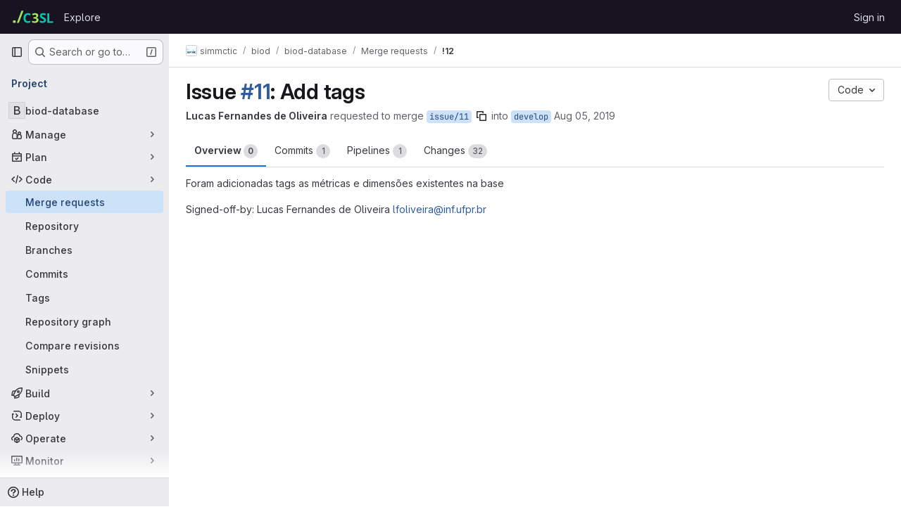

--- FILE ---
content_type: text/html; charset=utf-8
request_url: https://gitlab.c3sl.ufpr.br/simmctic/biod/biod-database/-/merge_requests/12
body_size: 17385
content:




<!DOCTYPE html>
<html class="gl-system ui-neutral with-top-bar with-header " lang="en">
<head prefix="og: http://ogp.me/ns#">
<meta charset="utf-8">
<meta content="IE=edge" http-equiv="X-UA-Compatible">
<meta content="width=device-width, initial-scale=1" name="viewport">
<title>Issue #11: Add tags (!12) · Merge requests · simmctic / biod / biod-database · GitLab</title>
<script>
//<![CDATA[
window.gon={};gon.api_version="v4";gon.default_avatar_url="https://gitlab.c3sl.ufpr.br/assets/no_avatar-849f9c04a3a0d0cea2424ae97b27447dc64a7dbfae83c036c45b403392f0e8ba.png";gon.max_file_size=50;gon.asset_host=null;gon.webpack_public_path="/assets/webpack/";gon.relative_url_root="";gon.user_color_mode="gl-system";gon.user_color_scheme="white";gon.markdown_surround_selection=null;gon.markdown_automatic_lists=null;gon.markdown_maintain_indentation=null;gon.math_rendering_limits_enabled=true;gon.recaptcha_api_server_url="https://www.recaptcha.net/recaptcha/api.js";gon.recaptcha_sitekey="6Leq8-0bAAAAAFmiz8BYP-x7Mrailtrmf7jP9KYu";gon.gitlab_url="https://gitlab.c3sl.ufpr.br";gon.promo_url="https://about.gitlab.com";gon.forum_url="https://forum.gitlab.com";gon.docs_url="https://docs.gitlab.com";gon.revision="635bee939f2";gon.feature_category="code_review_workflow";gon.gitlab_logo="/assets/gitlab_logo-2957169c8ef64c58616a1ac3f4fc626e8a35ce4eb3ed31bb0d873712f2a041a0.png";gon.secure=true;gon.sprite_icons="/assets/icons-62cd41f10569bb5050df02409792752f47c042aa91f8d59f11b48b79e724f90d.svg";gon.sprite_file_icons="/assets/file_icons/file_icons-88a95467170997d6a4052c781684c8250847147987090747773c1ee27c513c5f.svg";gon.emoji_sprites_css_path="/assets/emoji_sprites-bd26211944b9d072037ec97cb138f1a52cd03ef185cd38b8d1fcc963245199a1.css";gon.emoji_backend_version=4;gon.gridstack_css_path="/assets/lazy_bundles/gridstack-f42069e5c7b1542688660592b48f2cbd86e26b77030efd195d124dbd8fe64434.css";gon.test_env=false;gon.disable_animations=false;gon.suggested_label_colors={"#cc338b":"Magenta-pink","#dc143c":"Crimson","#c21e56":"Rose red","#cd5b45":"Dark coral","#ed9121":"Carrot orange","#eee600":"Titanium yellow","#009966":"Green-cyan","#8fbc8f":"Dark sea green","#6699cc":"Blue-gray","#e6e6fa":"Lavender","#9400d3":"Dark violet","#330066":"Deep violet","#36454f":"Charcoal grey","#808080":"Gray"};gon.first_day_of_week=0;gon.time_display_relative=true;gon.time_display_format=0;gon.ee=false;gon.jh=false;gon.dot_com=false;gon.uf_error_prefix="UF";gon.pat_prefix="glpat-";gon.keyboard_shortcuts_enabled=true;gon.diagramsnet_url="https://embed.diagrams.net";gon.features={"uiForOrganizations":false,"organizationSwitching":false,"findAndReplace":false,"removeMonitorMetrics":true,"workItemViewForIssues":true,"mergeRequestDashboard":true,"newProjectCreationForm":false,"workItemsClientSideBoards":false,"glqlWorkItems":false,"glqlAggregation":false,"glqlTypescript":false,"whatsNewFeaturedCarousel":true,"extensibleReferenceFilters":false,"paneledView":false,"disallowImmediateDeletion":false,"projectStudioEnabled":false,"glqlLoadOnClick":false,"showMergeRequestStatusDraft":false,"mrPipelinesGraphql":false,"notificationsTodosButtons":false,"mrReviewBatchSubmit":true};
//]]>
</script>

<script>
//<![CDATA[
const root = document.documentElement;
if (window.matchMedia('(prefers-color-scheme: dark)').matches) {
  root.classList.add('gl-dark');
}

window.matchMedia('(prefers-color-scheme: dark)').addEventListener('change', (e) => {
  if (e.matches) {
    root.classList.add('gl-dark');
  } else {
    root.classList.remove('gl-dark');
  }
});

//]]>
</script>
<script>
//<![CDATA[
var gl = window.gl || {};
gl.startup_calls = {"/simmctic/biod/biod-database/-/merge_requests/12/diffs_metadata.json?diff_head=true\u0026view=inline\u0026w=1":{},"/simmctic/biod/biod-database/-/merge_requests/12/discussions.json?notes_filter=0\u0026per_page=20\u0026persist_filter=false":{},"/simmctic/biod/biod-database/-/merge_requests/12/widget.json":{},"/simmctic/biod/biod-database/-/merge_requests/12/cached_widget.json":{},"/simmctic/biod/biod-database/-/merge_requests/12.json?serializer=sidebar_extras":{}};
gl.startup_graphql_calls = null;

if (gl.startup_calls && window.fetch) {
  Object.keys(gl.startup_calls).forEach(apiCall => {
   gl.startup_calls[apiCall] = {
      fetchCall: fetch(apiCall, {
        // Emulate XHR for Rails AJAX request checks
        headers: {
          'X-Requested-With': 'XMLHttpRequest'
        },
        // fetch won’t send cookies in older browsers, unless you set the credentials init option.
        // We set to `same-origin` which is default value in modern browsers.
        // See https://github.com/whatwg/fetch/pull/585 for more information.
        credentials: 'same-origin'
      })
    };
  });
}
if (gl.startup_graphql_calls && window.fetch) {
  const headers = {"X-CSRF-Token":"gEcLqDg62Q5Irqt7IDDT9oTqcFguCNbg9ZQKYd0mo5IydE4MdE9-AtDe23atA-6zFS3mb57wXvGingpCShVyCA","x-gitlab-feature-category":"code_review_workflow"};
  const url = `https://gitlab.c3sl.ufpr.br/api/graphql`

  const opts = {
    method: "POST",
    headers: {
      "Content-Type": "application/json",
      ...headers,
    }
  };

  gl.startup_graphql_calls = gl.startup_graphql_calls.map(call => ({
    ...call,
    fetchCall: fetch(url, {
      ...opts,
      credentials: 'same-origin',
      body: JSON.stringify(call)
    })
  }))
}


//]]>
</script>



<meta content="light dark" name="color-scheme">
<link rel="stylesheet" href="/assets/application-f1c7f7d40d267ee3d4c95390cbf83e875a7abd1154852f7da49e18fd502e786b.css" media="(prefers-color-scheme: light)" />
<link rel="stylesheet" href="/assets/application_dark-0074dc595c1b12bc33700481357a1440676cf9f3bc5f6058746e635581d27f94.css" media="(prefers-color-scheme: dark)" />
<link rel="stylesheet" href="/assets/page_bundles/merge_request-e4612cf71e03aa0c1af7325f5cc75cfa493accc1abf9b71f9b4b619027c534e4.css" /><link rel="stylesheet" href="/assets/page_bundles/issuable-726ad68bd4e78f5473e7473afd637865e7e307662b87715acbaa486f59da6d2b.css" /><link rel="stylesheet" href="/assets/page_bundles/notes_shared-e9c90e23c973dff1f421a3e73a36e9dcfe6a577b45b06811a3efb6c2b8ac65eb.css" /><link rel="stylesheet" href="/assets/page_bundles/design_management-efdb3b31c0d23a0b593d91135fa3b618485e0a6f33a76140b5ad39f90bcb4cb9.css" /><link rel="stylesheet" href="/assets/page_bundles/merge_requests-c8ece18def0145e1504e73891c5bc59afa83e5156354c69e126f7d0bdf9a4e81.css" /><link rel="stylesheet" href="/assets/page_bundles/pipelines-a7ad75dd33df289fb1277dcb788c57dbf07771879c1039116ee4fd593a298c9c.css" /><link rel="stylesheet" href="/assets/page_bundles/reports-ebb9bc4f85adbfe495545e1d8d71f10697ec4f25121e86c11c4985d1e6625c2c.css" /><link rel="stylesheet" href="/assets/page_bundles/ci_status-0bc456015b7da18fa7630870de8fefa972a626c1afdd26531cb70975715e4f58.css" /><link rel="stylesheet" href="/assets/page_bundles/labels-517013fe01d962df340351f272b81403c1960a4064bd47e889964bcef5fea743.css" /><link rel="stylesheet" href="/assets/page_bundles/commit_description-9e7efe20f0cef17d0606edabfad0418e9eb224aaeaa2dae32c817060fa60abcc.css" /><link rel="stylesheet" href="/assets/page_bundles/work_items-dd1282f317752aae038ad9ba41ea791b97bc5935f9e8a307cb57754a5b80a5e1.css" />
<link rel="stylesheet" href="/assets/application_utilities-e3b0c44298fc1c149afbf4c8996fb92427ae41e4649b934ca495991b7852b855.css" media="(prefers-color-scheme: light)" />
<link rel="stylesheet" href="/assets/application_utilities_dark-e3b0c44298fc1c149afbf4c8996fb92427ae41e4649b934ca495991b7852b855.css" media="(prefers-color-scheme: dark)" />
<link rel="stylesheet" href="/assets/tailwind-2f42665f4c04e04bc10493c86cf8d338a9a359169391d8ace37a621e2bb7c555.css" />


<link rel="stylesheet" href="/assets/fonts-deb7ad1d55ca77c0172d8538d53442af63604ff490c74acc2859db295c125bdb.css" />
<link rel="stylesheet" href="/assets/highlight/themes/white-f9894e9bc9414456158c25fb1a2f853ace8855b6a40b2b43001d20fb651b5512.css" media="(prefers-color-scheme: light)" />
<link rel="stylesheet" href="/assets/highlight/themes/dark-67ac54fe266c37b22ddc8f582d52a80540d5747ea91a851778a772440fab2aac.css" media="(prefers-color-scheme: dark)" />

<script src="/assets/webpack/runtime.637d0ed0.bundle.js" defer="defer"></script>
<script src="/assets/webpack/main.0b978911.chunk.js" defer="defer"></script>
<script src="/assets/webpack/tracker.4ac2efa2.chunk.js" defer="defer"></script>
<script>
//<![CDATA[
window.snowplowOptions = {"namespace":"gl","hostname":"gitlab.c3sl.ufpr.br:443","postPath":"/-/collect_events","forceSecureTracker":true,"appId":"gitlab_sm"}

gl = window.gl || {};
gl.snowplowStandardContext = {"schema":"iglu:com.gitlab/gitlab_standard/jsonschema/1-1-7","data":{"environment":"self-managed","source":"gitlab-rails","correlation_id":"01KF7TFVBPCQ4HGRTD5NFCEAT8","plan":"free","extra":{},"user_id":null,"global_user_id":null,"user_type":null,"is_gitlab_team_member":null,"namespace_id":2123,"ultimate_parent_namespace_id":1674,"project_id":4472,"feature_enabled_by_namespace_ids":null,"realm":"self-managed","instance_id":"34bdd3d8-e02c-40a3-bed3-ac90ecbdf4d7","unique_instance_id":"c407e897-e3ca-5464-8e55-152f88f07584","host_name":"gitlab.c3sl.ufpr.br","instance_version":"18.4.2","context_generated_at":"2026-01-18T05:50:48.092Z"}}
gl.snowplowPseudonymizedPageUrl = "https://gitlab.c3sl.ufpr.br/namespace2123/project4472/-/merge_requests/12";
gl.maskedDefaultReferrerUrl = null;
gl.ga4MeasurementId = 'G-ENFH3X7M5Y';
gl.duoEvents = [];
gl.onlySendDuoEvents = true;


//]]>
</script>
<link rel="preload" href="/assets/application_utilities-e3b0c44298fc1c149afbf4c8996fb92427ae41e4649b934ca495991b7852b855.css" as="style" type="text/css">
<link rel="preload" href="/assets/application-f1c7f7d40d267ee3d4c95390cbf83e875a7abd1154852f7da49e18fd502e786b.css" as="style" type="text/css">
<link rel="preload" href="/assets/highlight/themes/white-f9894e9bc9414456158c25fb1a2f853ace8855b6a40b2b43001d20fb651b5512.css" as="style" type="text/css">




<script src="/assets/webpack/commons-pages.groups.new-pages.import.gitlab_projects.new-pages.import.manifest.new-pages.projects.n-44c6c18e.053adf2e.chunk.js" defer="defer"></script>
<script src="/assets/webpack/commons-pages.search.show-super_sidebar.a7538ab3.chunk.js" defer="defer"></script>
<script src="/assets/webpack/super_sidebar.8b1eaa12.chunk.js" defer="defer"></script>
<script src="/assets/webpack/prosemirror.1da0b164.chunk.js" defer="defer"></script>
<script src="/assets/webpack/commons-pages.projects-pages.projects.activity-pages.projects.alert_management.details-pages.project-2e472f70.00598839.chunk.js" defer="defer"></script>
<script src="/assets/webpack/24af373d.bea96f16.chunk.js" defer="defer"></script>
<script src="/assets/webpack/commons-pages.admin.abuse_reports.show-pages.admin.topics.edit-pages.admin.topics.new-pages.dashboar-e466dc9a.e7e3e1dd.chunk.js" defer="defer"></script>
<script src="/assets/webpack/commons-pages.admin.abuse_reports.show-pages.admin.topics.edit-pages.admin.topics.new-pages.dashboar-d6924254.4afc6e78.chunk.js" defer="defer"></script>
<script src="/assets/webpack/commons-pages.admin.abuse_reports.show-pages.admin.topics.edit-pages.admin.topics.new-pages.groups.m-f56e94e8.39687f43.chunk.js" defer="defer"></script>
<script src="/assets/webpack/commons-pages.admin.abuse_reports.show-pages.admin.topics.edit-pages.admin.topics.new-pages.groups.m-6f70c232.796777d7.chunk.js" defer="defer"></script>
<script src="/assets/webpack/commons-pages.admin.abuse_reports.show-pages.admin.topics.edit-pages.admin.topics.new-pages.groups.m-747a34a6.c75bfcf4.chunk.js" defer="defer"></script>
<script src="/assets/webpack/48a28f23.45ba7b85.chunk.js" defer="defer"></script>
<script src="/assets/webpack/b2f61309.ed298abd.chunk.js" defer="defer"></script>
<script src="/assets/webpack/commons-pages.dashboard.issues-pages.groups.merge_requests-pages.groups.work_items-pages.groups.work-3cd3a012.c8fb3bbe.chunk.js" defer="defer"></script>
<script src="/assets/webpack/865967cf.8265948c.chunk.js" defer="defer"></script>
<script src="/assets/webpack/commons-pages.groups.merge_requests-pages.groups.work_items-pages.groups.work_items.show-pages.proje-4db77ff2.ab1b8a0e.chunk.js" defer="defer"></script>
<script src="/assets/webpack/d3db2059.63d684c1.chunk.js" defer="defer"></script>
<script src="/assets/webpack/5e356c81.b30028f8.chunk.js" defer="defer"></script>
<script src="/assets/webpack/commons-pages.groups.work_items-pages.groups.work_items.show-pages.projects.incidents.show-pages.pro-84bcca1f.e80b88a1.chunk.js" defer="defer"></script>
<script src="/assets/webpack/commons-pages.dashboard.issues-pages.groups.merge_requests-pages.projects.incidents.show-pages.proje-92f4bcfc.ca73adce.chunk.js" defer="defer"></script>
<script src="/assets/webpack/commons-pages.groups.merge_requests-pages.projects.incidents.show-pages.projects.issues.edit-pages.p-20332a3e.b244fa91.chunk.js" defer="defer"></script>
<script src="/assets/webpack/pages.projects.merge_requests.show.406e8c39.chunk.js" defer="defer"></script>

<meta content="object" property="og:type">
<meta content="GitLab" property="og:site_name">
<meta content="Issue #11: Add tags (!12) · Merge requests · simmctic / biod / biod-database · GitLab" property="og:title">
<meta content="Foram adicionadas tags as métricas e dimensões existentes na base Signed-off-by: Lucas Fernandes de Oliveira lfoliveira@inf.ufpr.br" property="og:description">
<meta content="https://gitlab.c3sl.ufpr.br/assets/twitter_card-570ddb06edf56a2312253c5872489847a0f385112ddbcd71ccfa1570febab5d2.jpg" property="og:image">
<meta content="64" property="og:image:width">
<meta content="64" property="og:image:height">
<meta content="https://gitlab.c3sl.ufpr.br/simmctic/biod/biod-database/-/merge_requests/12" property="og:url">
<meta content="summary" property="twitter:card">
<meta content="Issue #11: Add tags (!12) · Merge requests · simmctic / biod / biod-database · GitLab" property="twitter:title">
<meta content="Foram adicionadas tags as métricas e dimensões existentes na base Signed-off-by: Lucas Fernandes de Oliveira lfoliveira@inf.ufpr.br" property="twitter:description">
<meta content="https://gitlab.c3sl.ufpr.br/assets/twitter_card-570ddb06edf56a2312253c5872489847a0f385112ddbcd71ccfa1570febab5d2.jpg" property="twitter:image">
<meta property="twitter:label1" content="Author"><meta property="twitter:data1" content="Lucas Fernandes de Oliveira"><meta property="twitter:label2" content="Assignee"><meta property="twitter:data2" content="Lucas Fernandes de Oliveira">
<meta name="csrf-param" content="authenticity_token" />
<meta name="csrf-token" content="FcSjEvwsddinyik48SRMWoQWpQLXT7g6ibQRSngQecqn9-a2sFnS1D-6WTV8F3EfFdEzNWe3MCvevhFp7yOoUA" />
<meta name="csp-nonce" />
<meta name="action-cable-url" content="/-/cable" />
<link href="/-/manifest.json" rel="manifest">
<link rel="icon" type="image/png" href="/assets/favicon-72a2cad5025aa931d6ea56c3201d1f18e68a8cd39788c7c80d5b2b82aa5143ef.png" id="favicon" data-original-href="/assets/favicon-72a2cad5025aa931d6ea56c3201d1f18e68a8cd39788c7c80d5b2b82aa5143ef.png" />
<link rel="apple-touch-icon" type="image/x-icon" href="/assets/apple-touch-icon-b049d4bc0dd9626f31db825d61880737befc7835982586d015bded10b4435460.png" />
<link href="/search/opensearch.xml" rel="search" title="Search GitLab" type="application/opensearchdescription+xml">


<!-- Matomo -->
<script>
//<![CDATA[
var _paq = window._paq = window._paq || [];
_paq.push(['trackPageView']);
_paq.push(['enableLinkTracking']);
;
(function() {
  var u="//piwik.c3sl.ufpr.br/";
  _paq.push(['setTrackerUrl', u+'matomo.php']);
  _paq.push(['setSiteId', "8"]);
  var d=document, g=d.createElement('script'), s=d.getElementsByTagName('script')[0];
  g.type='text/javascript'; g.async=true; g.src=u+'matomo.js'; s.parentNode.insertBefore(g,s);
})();


//]]>
</script><noscript><p><img src="//piwik.c3sl.ufpr.br/matomo.php?idsite=8" style="border:0;" alt="" /></p></noscript>
<!-- End Matomo Code -->


<meta content="Foram adicionadas tags as métricas e dimensões existentes na base Signed-off-by: Lucas Fernandes de Oliveira lfoliveira@inf.ufpr.br" name="description">
<meta content="#ececef" name="theme-color">
</head>

<body class="tab-width-8 gl-browser-chrome gl-platform-mac body-fixed-scrollbar" data-group="biod" data-group-full-path="simmctic/biod" data-namespace-id="2123" data-page="projects:merge_requests:show" data-page-type-id="12" data-project="biod-database" data-project-full-path="simmctic/biod/biod-database" data-project-id="4472" data-project-studio-available="false" data-project-studio-enabled="false">
<div id="js-tooltips-container"></div>
<div id="js-drawer-container"></div>
<script>
//<![CDATA[
gl = window.gl || {};
gl.GfmAutoComplete = gl.GfmAutoComplete || {};
gl.GfmAutoComplete.dataSources = {"members":"/simmctic/biod/biod-database/-/autocomplete_sources/members?type=MergeRequest\u0026type_id=12","issues":"/simmctic/biod/biod-database/-/autocomplete_sources/issues","mergeRequests":"/simmctic/biod/biod-database/-/autocomplete_sources/merge_requests","labels":"/simmctic/biod/biod-database/-/autocomplete_sources/labels?type=MergeRequest\u0026type_id=12","milestones":"/simmctic/biod/biod-database/-/autocomplete_sources/milestones","commands":"/simmctic/biod/biod-database/-/autocomplete_sources/commands?type=MergeRequest\u0026type_id=12","snippets":"/simmctic/biod/biod-database/-/autocomplete_sources/snippets","contacts":"/simmctic/biod/biod-database/-/autocomplete_sources/contacts?type=MergeRequest\u0026type_id=12","wikis":"/simmctic/biod/biod-database/-/autocomplete_sources/wikis"};


//]]>
</script>
<script>
//<![CDATA[
gl = window.gl || {};
gl.client = {"isChrome":true,"isMac":true};


//]]>
</script>


<header class="header-logged-out" data-testid="navbar">
<a class="gl-sr-only gl-accessibility" href="#content-body">Skip to content</a>
<div class="container-fluid">
<nav aria-label="Explore GitLab" class="header-logged-out-nav gl-flex gl-gap-3 gl-justify-between">
<div class="gl-flex gl-items-center gl-gap-1">
<span class="gl-sr-only">GitLab</span>
<a title="Homepage" id="logo" class="header-logged-out-logo has-tooltip" aria-label="Homepage" data-track-label="main_navigation" data-track-action="click_gitlab_logo_link" data-track-property="navigation_top" href="/"><img class="brand-header-logo lazy" alt="" data-src="/uploads/-/system/appearance/header_logo/1/logo_sem_fundo.svg" src="[data-uri]" />
</a></div>
<ul class="gl-list-none gl-p-0 gl-m-0 gl-flex gl-gap-3 gl-items-center gl-grow">
<li class="header-logged-out-nav-item">
<a class="" href="/explore">Explore</a>
</li>
</ul>
<ul class="gl-list-none gl-p-0 gl-m-0 gl-flex gl-gap-3 gl-items-center gl-justify-end">
<li class="header-logged-out-nav-item">
<a href="/users/sign_in?redirect_to_referer=yes">Sign in</a>
</li>
</ul>
</nav>
</div>
</header>

<div class="layout-page page-gutter  page-with-super-sidebar">
<aside class="js-super-sidebar super-sidebar super-sidebar-loading" data-command-palette="{&quot;project_files_url&quot;:&quot;/simmctic/biod/biod-database/-/files/develop?format=json&quot;,&quot;project_blob_url&quot;:&quot;/simmctic/biod/biod-database/-/blob/develop&quot;}" data-force-desktop-expanded-sidebar="" data-is-saas="false" data-root-path="/" data-sidebar="{&quot;is_logged_in&quot;:false,&quot;compare_plans_url&quot;:&quot;https://about.gitlab.com/pricing&quot;,&quot;context_switcher_links&quot;:[{&quot;title&quot;:&quot;Explore&quot;,&quot;link&quot;:&quot;/explore&quot;,&quot;icon&quot;:&quot;compass&quot;}],&quot;current_menu_items&quot;:[{&quot;id&quot;:&quot;project_overview&quot;,&quot;title&quot;:&quot;biod-database&quot;,&quot;entity_id&quot;:4472,&quot;link&quot;:&quot;/simmctic/biod/biod-database&quot;,&quot;link_classes&quot;:&quot;shortcuts-project&quot;,&quot;is_active&quot;:false},{&quot;id&quot;:&quot;manage_menu&quot;,&quot;title&quot;:&quot;Manage&quot;,&quot;icon&quot;:&quot;users&quot;,&quot;avatar_shape&quot;:&quot;rect&quot;,&quot;link&quot;:&quot;/simmctic/biod/biod-database/activity&quot;,&quot;is_active&quot;:false,&quot;items&quot;:[{&quot;id&quot;:&quot;activity&quot;,&quot;title&quot;:&quot;Activity&quot;,&quot;link&quot;:&quot;/simmctic/biod/biod-database/activity&quot;,&quot;link_classes&quot;:&quot;shortcuts-project-activity&quot;,&quot;is_active&quot;:false},{&quot;id&quot;:&quot;members&quot;,&quot;title&quot;:&quot;Members&quot;,&quot;link&quot;:&quot;/simmctic/biod/biod-database/-/project_members&quot;,&quot;is_active&quot;:false},{&quot;id&quot;:&quot;labels&quot;,&quot;title&quot;:&quot;Labels&quot;,&quot;link&quot;:&quot;/simmctic/biod/biod-database/-/labels&quot;,&quot;is_active&quot;:false}],&quot;separated&quot;:false},{&quot;id&quot;:&quot;plan_menu&quot;,&quot;title&quot;:&quot;Plan&quot;,&quot;icon&quot;:&quot;planning&quot;,&quot;avatar_shape&quot;:&quot;rect&quot;,&quot;link&quot;:&quot;/simmctic/biod/biod-database/-/issues&quot;,&quot;is_active&quot;:false,&quot;items&quot;:[{&quot;id&quot;:&quot;project_issue_list&quot;,&quot;title&quot;:&quot;Issues&quot;,&quot;link&quot;:&quot;/simmctic/biod/biod-database/-/issues&quot;,&quot;link_classes&quot;:&quot;shortcuts-issues has-sub-items&quot;,&quot;pill_count_field&quot;:&quot;openIssuesCount&quot;,&quot;pill_count_dynamic&quot;:false,&quot;is_active&quot;:false},{&quot;id&quot;:&quot;boards&quot;,&quot;title&quot;:&quot;Issue boards&quot;,&quot;link&quot;:&quot;/simmctic/biod/biod-database/-/boards&quot;,&quot;link_classes&quot;:&quot;shortcuts-issue-boards&quot;,&quot;is_active&quot;:false},{&quot;id&quot;:&quot;milestones&quot;,&quot;title&quot;:&quot;Milestones&quot;,&quot;link&quot;:&quot;/simmctic/biod/biod-database/-/milestones&quot;,&quot;is_active&quot;:false},{&quot;id&quot;:&quot;project_wiki&quot;,&quot;title&quot;:&quot;Wiki&quot;,&quot;link&quot;:&quot;/simmctic/biod/biod-database/-/wikis/home&quot;,&quot;link_classes&quot;:&quot;shortcuts-wiki&quot;,&quot;is_active&quot;:false}],&quot;separated&quot;:false},{&quot;id&quot;:&quot;code_menu&quot;,&quot;title&quot;:&quot;Code&quot;,&quot;icon&quot;:&quot;code&quot;,&quot;avatar_shape&quot;:&quot;rect&quot;,&quot;link&quot;:&quot;/simmctic/biod/biod-database/-/merge_requests&quot;,&quot;is_active&quot;:true,&quot;items&quot;:[{&quot;id&quot;:&quot;project_merge_request_list&quot;,&quot;title&quot;:&quot;Merge requests&quot;,&quot;link&quot;:&quot;/simmctic/biod/biod-database/-/merge_requests&quot;,&quot;link_classes&quot;:&quot;shortcuts-merge_requests&quot;,&quot;pill_count_field&quot;:&quot;openMergeRequestsCount&quot;,&quot;pill_count_dynamic&quot;:false,&quot;is_active&quot;:true},{&quot;id&quot;:&quot;files&quot;,&quot;title&quot;:&quot;Repository&quot;,&quot;link&quot;:&quot;/simmctic/biod/biod-database/-/tree/develop&quot;,&quot;link_classes&quot;:&quot;shortcuts-tree&quot;,&quot;is_active&quot;:false},{&quot;id&quot;:&quot;branches&quot;,&quot;title&quot;:&quot;Branches&quot;,&quot;link&quot;:&quot;/simmctic/biod/biod-database/-/branches&quot;,&quot;is_active&quot;:false},{&quot;id&quot;:&quot;commits&quot;,&quot;title&quot;:&quot;Commits&quot;,&quot;link&quot;:&quot;/simmctic/biod/biod-database/-/commits/develop?ref_type=heads&quot;,&quot;link_classes&quot;:&quot;shortcuts-commits&quot;,&quot;is_active&quot;:false},{&quot;id&quot;:&quot;tags&quot;,&quot;title&quot;:&quot;Tags&quot;,&quot;link&quot;:&quot;/simmctic/biod/biod-database/-/tags&quot;,&quot;is_active&quot;:false},{&quot;id&quot;:&quot;graphs&quot;,&quot;title&quot;:&quot;Repository graph&quot;,&quot;link&quot;:&quot;/simmctic/biod/biod-database/-/network/develop?ref_type=heads&quot;,&quot;link_classes&quot;:&quot;shortcuts-network&quot;,&quot;is_active&quot;:false},{&quot;id&quot;:&quot;compare&quot;,&quot;title&quot;:&quot;Compare revisions&quot;,&quot;link&quot;:&quot;/simmctic/biod/biod-database/-/compare?from=develop\u0026to=develop&quot;,&quot;is_active&quot;:false},{&quot;id&quot;:&quot;project_snippets&quot;,&quot;title&quot;:&quot;Snippets&quot;,&quot;link&quot;:&quot;/simmctic/biod/biod-database/-/snippets&quot;,&quot;link_classes&quot;:&quot;shortcuts-snippets&quot;,&quot;is_active&quot;:false}],&quot;separated&quot;:false},{&quot;id&quot;:&quot;build_menu&quot;,&quot;title&quot;:&quot;Build&quot;,&quot;icon&quot;:&quot;rocket&quot;,&quot;avatar_shape&quot;:&quot;rect&quot;,&quot;link&quot;:&quot;/simmctic/biod/biod-database/-/pipelines&quot;,&quot;is_active&quot;:false,&quot;items&quot;:[{&quot;id&quot;:&quot;pipelines&quot;,&quot;title&quot;:&quot;Pipelines&quot;,&quot;link&quot;:&quot;/simmctic/biod/biod-database/-/pipelines&quot;,&quot;link_classes&quot;:&quot;shortcuts-pipelines&quot;,&quot;is_active&quot;:false},{&quot;id&quot;:&quot;jobs&quot;,&quot;title&quot;:&quot;Jobs&quot;,&quot;link&quot;:&quot;/simmctic/biod/biod-database/-/jobs&quot;,&quot;link_classes&quot;:&quot;shortcuts-builds&quot;,&quot;is_active&quot;:false},{&quot;id&quot;:&quot;pipeline_schedules&quot;,&quot;title&quot;:&quot;Pipeline schedules&quot;,&quot;link&quot;:&quot;/simmctic/biod/biod-database/-/pipeline_schedules&quot;,&quot;link_classes&quot;:&quot;shortcuts-builds&quot;,&quot;is_active&quot;:false},{&quot;id&quot;:&quot;artifacts&quot;,&quot;title&quot;:&quot;Artifacts&quot;,&quot;link&quot;:&quot;/simmctic/biod/biod-database/-/artifacts&quot;,&quot;link_classes&quot;:&quot;shortcuts-builds&quot;,&quot;is_active&quot;:false}],&quot;separated&quot;:false},{&quot;id&quot;:&quot;deploy_menu&quot;,&quot;title&quot;:&quot;Deploy&quot;,&quot;icon&quot;:&quot;deployments&quot;,&quot;avatar_shape&quot;:&quot;rect&quot;,&quot;link&quot;:&quot;/simmctic/biod/biod-database/-/releases&quot;,&quot;is_active&quot;:false,&quot;items&quot;:[{&quot;id&quot;:&quot;releases&quot;,&quot;title&quot;:&quot;Releases&quot;,&quot;link&quot;:&quot;/simmctic/biod/biod-database/-/releases&quot;,&quot;link_classes&quot;:&quot;shortcuts-deployments-releases&quot;,&quot;is_active&quot;:false},{&quot;id&quot;:&quot;model_registry&quot;,&quot;title&quot;:&quot;Model registry&quot;,&quot;link&quot;:&quot;/simmctic/biod/biod-database/-/ml/models&quot;,&quot;is_active&quot;:false}],&quot;separated&quot;:false},{&quot;id&quot;:&quot;operations_menu&quot;,&quot;title&quot;:&quot;Operate&quot;,&quot;icon&quot;:&quot;cloud-pod&quot;,&quot;avatar_shape&quot;:&quot;rect&quot;,&quot;link&quot;:&quot;/simmctic/biod/biod-database/-/environments&quot;,&quot;is_active&quot;:false,&quot;items&quot;:[{&quot;id&quot;:&quot;environments&quot;,&quot;title&quot;:&quot;Environments&quot;,&quot;link&quot;:&quot;/simmctic/biod/biod-database/-/environments&quot;,&quot;link_classes&quot;:&quot;shortcuts-environments&quot;,&quot;is_active&quot;:false}],&quot;separated&quot;:false},{&quot;id&quot;:&quot;monitor_menu&quot;,&quot;title&quot;:&quot;Monitor&quot;,&quot;icon&quot;:&quot;monitor&quot;,&quot;avatar_shape&quot;:&quot;rect&quot;,&quot;link&quot;:&quot;/simmctic/biod/biod-database/-/incidents&quot;,&quot;is_active&quot;:false,&quot;items&quot;:[{&quot;id&quot;:&quot;incidents&quot;,&quot;title&quot;:&quot;Incidents&quot;,&quot;link&quot;:&quot;/simmctic/biod/biod-database/-/incidents&quot;,&quot;is_active&quot;:false}],&quot;separated&quot;:false},{&quot;id&quot;:&quot;analyze_menu&quot;,&quot;title&quot;:&quot;Analyze&quot;,&quot;icon&quot;:&quot;chart&quot;,&quot;avatar_shape&quot;:&quot;rect&quot;,&quot;link&quot;:&quot;/simmctic/biod/biod-database/-/value_stream_analytics&quot;,&quot;is_active&quot;:false,&quot;items&quot;:[{&quot;id&quot;:&quot;cycle_analytics&quot;,&quot;title&quot;:&quot;Value stream analytics&quot;,&quot;link&quot;:&quot;/simmctic/biod/biod-database/-/value_stream_analytics&quot;,&quot;link_classes&quot;:&quot;shortcuts-project-cycle-analytics&quot;,&quot;is_active&quot;:false},{&quot;id&quot;:&quot;contributors&quot;,&quot;title&quot;:&quot;Contributor analytics&quot;,&quot;link&quot;:&quot;/simmctic/biod/biod-database/-/graphs/develop?ref_type=heads&quot;,&quot;is_active&quot;:false},{&quot;id&quot;:&quot;ci_cd_analytics&quot;,&quot;title&quot;:&quot;CI/CD analytics&quot;,&quot;link&quot;:&quot;/simmctic/biod/biod-database/-/pipelines/charts&quot;,&quot;is_active&quot;:false},{&quot;id&quot;:&quot;repository_analytics&quot;,&quot;title&quot;:&quot;Repository analytics&quot;,&quot;link&quot;:&quot;/simmctic/biod/biod-database/-/graphs/develop/charts&quot;,&quot;link_classes&quot;:&quot;shortcuts-repository-charts&quot;,&quot;is_active&quot;:false},{&quot;id&quot;:&quot;model_experiments&quot;,&quot;title&quot;:&quot;Model experiments&quot;,&quot;link&quot;:&quot;/simmctic/biod/biod-database/-/ml/experiments&quot;,&quot;is_active&quot;:false}],&quot;separated&quot;:false}],&quot;current_context_header&quot;:&quot;Project&quot;,&quot;support_path&quot;:&quot;https://about.gitlab.com/get-help/&quot;,&quot;docs_path&quot;:&quot;/help/docs&quot;,&quot;display_whats_new&quot;:false,&quot;show_version_check&quot;:null,&quot;search&quot;:{&quot;search_path&quot;:&quot;/search&quot;,&quot;issues_path&quot;:&quot;/dashboard/issues&quot;,&quot;mr_path&quot;:&quot;/dashboard/merge_requests&quot;,&quot;autocomplete_path&quot;:&quot;/search/autocomplete&quot;,&quot;settings_path&quot;:&quot;/search/settings&quot;,&quot;search_context&quot;:{&quot;group&quot;:{&quot;id&quot;:2123,&quot;name&quot;:&quot;biod&quot;,&quot;full_name&quot;:&quot;simmctic / biod&quot;},&quot;group_metadata&quot;:{&quot;issues_path&quot;:&quot;/groups/simmctic/biod/-/issues&quot;,&quot;mr_path&quot;:&quot;/groups/simmctic/biod/-/merge_requests&quot;},&quot;project&quot;:{&quot;id&quot;:4472,&quot;name&quot;:&quot;biod-database&quot;},&quot;project_metadata&quot;:{&quot;mr_path&quot;:&quot;/simmctic/biod/biod-database/-/merge_requests&quot;,&quot;issues_path&quot;:&quot;/simmctic/biod/biod-database/-/issues&quot;},&quot;code_search&quot;:false,&quot;scope&quot;:&quot;merge_requests&quot;,&quot;for_snippets&quot;:null}},&quot;panel_type&quot;:&quot;project&quot;,&quot;shortcut_links&quot;:[{&quot;title&quot;:&quot;Snippets&quot;,&quot;href&quot;:&quot;/explore/snippets&quot;,&quot;css_class&quot;:&quot;dashboard-shortcuts-snippets&quot;},{&quot;title&quot;:&quot;Groups&quot;,&quot;href&quot;:&quot;/explore/groups&quot;,&quot;css_class&quot;:&quot;dashboard-shortcuts-groups&quot;},{&quot;title&quot;:&quot;Projects&quot;,&quot;href&quot;:&quot;/explore/projects/starred&quot;,&quot;css_class&quot;:&quot;dashboard-shortcuts-projects&quot;}],&quot;terms&quot;:null}"></aside>


<div class="content-wrapper">
<div class="broadcast-wrapper">



</div>
<div class="alert-wrapper alert-wrapper-top-space gl-flex gl-flex-col gl-gap-3 container-fluid container-limited">


























</div>

<div class="top-bar-fixed container-fluid" data-testid="top-bar">
<div class="top-bar-container gl-flex gl-items-center gl-gap-2">
<div class="gl-grow gl-basis-0 gl-flex gl-items-center gl-justify-start gl-gap-3">
<button class="gl-button btn btn-icon btn-md btn-default btn-default-tertiary js-super-sidebar-toggle-expand super-sidebar-toggle -gl-ml-3" aria-controls="super-sidebar" aria-expanded="false" aria-label="Primary navigation sidebar" type="button"><svg class="s16 gl-icon gl-button-icon " data-testid="sidebar-icon"><use href="/assets/icons-62cd41f10569bb5050df02409792752f47c042aa91f8d59f11b48b79e724f90d.svg#sidebar"></use></svg>

</button>
<script type="application/ld+json">
{"@context":"https://schema.org","@type":"BreadcrumbList","itemListElement":[{"@type":"ListItem","position":1,"name":"simmctic","item":"https://gitlab.c3sl.ufpr.br/simmctic"},{"@type":"ListItem","position":2,"name":"biod","item":"https://gitlab.c3sl.ufpr.br/simmctic/biod"},{"@type":"ListItem","position":3,"name":"biod-database","item":"https://gitlab.c3sl.ufpr.br/simmctic/biod/biod-database"},{"@type":"ListItem","position":4,"name":"Merge requests","item":"https://gitlab.c3sl.ufpr.br/simmctic/biod/biod-database/-/merge_requests"},{"@type":"ListItem","position":5,"name":"!12","item":"https://gitlab.c3sl.ufpr.br/simmctic/biod/biod-database/-/merge_requests/12"}]}


</script>
<div data-testid="breadcrumb-links" id="js-vue-page-breadcrumbs-wrapper">
<div data-breadcrumbs-json="[{&quot;text&quot;:&quot;simmctic&quot;,&quot;href&quot;:&quot;/simmctic&quot;,&quot;avatarPath&quot;:&quot;/uploads/-/system/group/avatar/1674/logo.png&quot;},{&quot;text&quot;:&quot;biod&quot;,&quot;href&quot;:&quot;/simmctic/biod&quot;,&quot;avatarPath&quot;:null},{&quot;text&quot;:&quot;biod-database&quot;,&quot;href&quot;:&quot;/simmctic/biod/biod-database&quot;,&quot;avatarPath&quot;:null},{&quot;text&quot;:&quot;Merge requests&quot;,&quot;href&quot;:&quot;/simmctic/biod/biod-database/-/merge_requests&quot;,&quot;avatarPath&quot;:null},{&quot;text&quot;:&quot;!12&quot;,&quot;href&quot;:&quot;/simmctic/biod/biod-database/-/merge_requests/12&quot;,&quot;avatarPath&quot;:null}]" id="js-vue-page-breadcrumbs"></div>
<div id="js-injected-page-breadcrumbs"></div>
<div id="js-page-breadcrumbs-extra"></div>
</div>


</div>
</div>
</div>

<div class="container-fluid container-limited project-highlight-puc">
<main class="content" id="content-body" itemscope itemtype="http://schema.org/SoftwareSourceCode">
<div class="flash-container flash-container-page sticky" data-testid="flash-container">
<div id="js-global-alerts"></div>
</div>






<div class="merge-request" data-lock-version="0" data-mr-action="show" data-project-path="simmctic/biod/biod-database" data-url="/simmctic/biod/biod-database/-/merge_requests/12.json">
<div class="detail-page-header gl-flex gl-pt-5 gl-gap-3 gl-flex-wrap gl-mb-3 @sm/panel:gl-flex-nowrap @sm/panel:gl-mb-0 is-merge-request">
<h1 class="title gl-heading-1 gl-self-center gl-mb-0 gl-flex-1 gl-wrap-anywhere" data-testid="title-content">
Issue <a href="/simmctic/biod/biod-database/-/issues/11" data-reference-type="issue" data-original="#11" data-link="false" data-link-reference="false" data-issue="6158" data-project="4472" data-iid="11" data-namespace-path="simmctic/biod/biod-database" data-project-path="simmctic/biod/biod-database" data-issue-type="issue" data-container="body" data-placement="top" title="Adicionar tags as metricas e dimensões" class="gfm gfm-issue">#11</a>: Add tags
</h1>
<div class="gl-flex gl-flex-row gl-gap-3 gl-w-full js-issuable-actions @sm/panel:gl-w-auto">
<div class="dropdown gl-dropdown gl-flex-1">
<div data-is-fork="false" data-reviewing-docs-path="/help/user/project/merge_requests/merge_request_troubleshooting.md#check-out-merge-requests-locally-through-the-head-ref" data-source-branch="issue/11" data-source-project-default-url="https://gitlab.c3sl.ufpr.br/simmctic/biod/biod-database.git" data-source-project-full-path="simmctic/biod/biod-database" data-source-project-path="biod-database" id="js-check-out-modal"></div>
<button class="gl-button btn btn-md btn-default gl-flex gl-self-start gl-w-full @sm/panel:gl-w-auto !gl-pr-3" data-toggle="dropdown" data-testid="mr-code-dropdown" type="button"><span class="gl-button-text gl-inline-flex gl-justify-between gl-w-full">
Code
<svg class="s16 gl-icon gl-ml-2 !gl-mr-0" data-testid="chevron-down-icon"><use href="/assets/icons-62cd41f10569bb5050df02409792752f47c042aa91f8d59f11b48b79e724f90d.svg#chevron-down"></use></svg>

</span>

</button><div class="dropdown-menu dropdown-menu-right">
<div class="gl-dropdown-inner">
<div class="gl-dropdown-contents">
<ul>
<li class="gl-dropdown-section-header">
<header class="dropdown-header">
Review changes
</header>
</li>
<li class="gl-dropdown-item">
<button class="dropdown-item js-check-out-modal-trigger" type="button">
<div class="gl-dropdown-item-text-wrapper">
Check out branch
</div>
</button>
</li>

<li class="gl-dropdown-divider">
<hr class="dropdown-divider">
</li>
<li class="gl-dropdown-section-header">
<header class="dropdown-header">
Download
</header>
</li>
<li class="gl-dropdown-item">
<a class="dropdown-item" download="" data-testid="download-email-patches-menu-item" href="/simmctic/biod/biod-database/-/merge_requests/12.patch"><div class="gl-dropdown-item-text-wrapper">
Patches
</div>
</a></li>
<li class="gl-dropdown-item">
<a class="dropdown-item" download="" data-testid="download-plain-diff-menu-item" href="/simmctic/biod/biod-database/-/merge_requests/12.diff"><div class="gl-dropdown-item-text-wrapper">
Plain diff
</div>
</a></li>
</ul>
</div>
</div>
</div>
</div>

<button class="gl-button btn btn-md btn-default btn-icon gl-h-fit gutter-toggle js-sidebar-toggle @lg/panel:!gl-hidden" type="button"><svg class="s16 gl-icon gl-button-icon " data-testid="chevron-double-lg-left-icon"><use href="/assets/icons-62cd41f10569bb5050df02409792752f47c042aa91f8d59f11b48b79e724f90d.svg#chevron-double-lg-left"></use></svg>
<span class="gl-button-text">
<span class="gl-sr-only">Expand sidebar</span>

</span>

</button></div>
</div>

<div data-new-comment-template-paths="[{&quot;text&quot;:&quot;Your comment templates&quot;,&quot;href&quot;:&quot;/-/profile/comment_templates&quot;}]" id="js-review-drawer"></div>
<div data-data="{&quot;iid&quot;:12,&quot;canResolveDiscussion&quot;:&quot;&quot;,&quot;defaultBranchName&quot;:&quot;develop&quot;,&quot;projectPath&quot;:&quot;simmctic/biod/biod-database&quot;,&quot;sourceProjectPath&quot;:&quot;simmctic/biod/biod-database&quot;,&quot;title&quot;:&quot;Issue \u003ca href=\&quot;/simmctic/biod/biod-database/-/issues/11\&quot; data-reference-type=\&quot;issue\&quot; data-original=\&quot;#11\&quot; data-link=\&quot;false\&quot; data-link-reference=\&quot;false\&quot; data-issue=\&quot;6158\&quot; data-project=\&quot;4472\&quot; data-iid=\&quot;11\&quot; data-namespace-path=\&quot;simmctic/biod/biod-database\&quot; data-project-path=\&quot;simmctic/biod/biod-database\&quot; data-issue-type=\&quot;issue\&quot; data-container=\&quot;body\&quot; data-placement=\&quot;top\&quot; title=\&quot;Adicionar tags as metricas e dimensões\&quot; class=\&quot;gfm gfm-issue\&quot;\u003e#11\u003c/a\u003e: Add tags&quot;,&quot;isFluidLayout&quot;:&quot;&quot;,&quot;blocksMerge&quot;:&quot;false&quot;,&quot;imported&quot;:&quot;false&quot;,&quot;isDraft&quot;:&quot;false&quot;,&quot;tabs&quot;:[[&quot;show&quot;,&quot;Overview&quot;,&quot;/simmctic/biod/biod-database/-/merge_requests/12&quot;,0],[&quot;commits&quot;,&quot;Commits&quot;,&quot;/simmctic/biod/biod-database/-/merge_requests/12/commits&quot;,1],[&quot;pipelines&quot;,&quot;Pipelines&quot;,&quot;/simmctic/biod/biod-database/-/merge_requests/12/pipelines&quot;,1],[&quot;diffs&quot;,&quot;Changes&quot;,&quot;/simmctic/biod/biod-database/-/merge_requests/12/diffs&quot;,&quot;32&quot;]]}" id="js-merge-sticky-header"></div>
<div class="merge-request-details issuable-details" data-id="4472">
<div class="merge-request-sticky-header-wrapper">
<div class="merge-request-sticky-header gl-border-b">
<div class="detail-page-description gl-pt-2 gl-pb-4 gl-flex gl-items-baseline gl-flex-wrap gl-text-subtle gl-relative is-merge-request">
<div class="js-mr-header" data-hidden="false" data-iid="12" data-imported="false" data-is-draft="false" data-project-path="simmctic/biod/biod-database" data-state="merged"></div>
<a class="gl-my-0 gl-ml-1 gl-mr-2 gl-hidden gl-overflow-hidden gl-text-ellipsis gl-whitespace-nowrap gl-font-bold gl-text-default merge-request-sticky-title" aria-hidden="true" href="#top">Issue #11: Add tags
</a><div class="merge-request-author-container"><a class="author-link gl-text-link gl-font-bold gl-mr-2 js-user-link" data-user-id="1542" data-username="lfoliveira" data-name="Lucas Fernandes de Oliveira" data-testid="author-link" href="/lfoliveira"><span class="author">Lucas Fernandes de Oliveira</span></a>requested to merge </div><a title="issue/11" class="ref-container gl-inline-block gl-truncate gl-max-w-26 gl-ml-2 gl-shrink-0" href="/simmctic/biod/biod-database/-/tree/issue/11">issue/11</a> <button class="gl-button btn btn-icon btn-sm btn-default btn-default-tertiary !gl-hidden md:!gl-inline-block gl-mx-1 js-source-branch-copy" title="Copy branch name &lt;kbd class=&#39;flat ml-1&#39; aria-hidden=true&gt;b&lt;/kbd&gt;" aria-keyshortcuts="b" aria-label="Copy branch name" aria-live="polite" data-toggle="tooltip" data-placement="bottom" data-container="body" data-html="true" data-clipboard-text="issue/11" type="button"><svg class="s16 gl-icon gl-button-icon " data-testid="copy-to-clipboard-icon"><use href="/assets/icons-62cd41f10569bb5050df02409792752f47c042aa91f8d59f11b48b79e724f90d.svg#copy-to-clipboard"></use></svg>

</button> into <a title="develop" class="ref-container gl-inline-block gl-truncate gl-max-w-26 gl-shrink-0 gl-mx-2" href="/simmctic/biod/biod-database/-/tree/develop">develop</a>   <time class="js-timeago gl-inline-block" title="Aug 5, 2019 5:18pm" datetime="2019-08-05T17:18:53Z" tabindex="0" aria-label="Aug 5, 2019 5:18pm" data-toggle="tooltip" data-placement="top" data-container="body">Aug 05, 2019</time>
</div>

<div class="merge-request-tabs-container gl-flex gl-justify-between gl-relative is-merge-request js-tabs-affix">
<ul class="merge-request-tabs nav-tabs nav nav-links gl-flex gl-flex-nowrap gl-m-0 gl-p-0 gl-border-0 gl-h-9">
<li class="notes-tab active" data-testid="notes-tab">
<a data-action="show" data-target="#notes" data-toggle="tabvue" href="/simmctic/biod/biod-database/-/merge_requests/12">Overview
<span class="gl-badge badge badge-pill badge-neutral js-discussions-count"><span class="gl-badge-content">0</span></span>
</a>
</li>
<li class="commits-tab" data-testid="commits-tab">
<a data-action="commits" data-target="#commits" data-toggle="tabvue" href="/simmctic/biod/biod-database/-/merge_requests/12/commits">Commits
<span class="gl-badge badge badge-pill badge-neutral js-commits-count"><span class="gl-badge-content">1</span></span>
</a>
</li>
<li class="pipelines-tab">
<a data-action="pipelines" data-target="#pipelines" data-toggle="tabvue" href="/simmctic/biod/biod-database/-/merge_requests/12/pipelines">Pipelines
<span class="gl-badge badge badge-pill badge-neutral js-pipelines-mr-count"><span class="gl-badge-content">1</span></span>
</a>
</li>

<li class="diffs-tab js-diffs-tab" data-testid="diffs-tab" id="diffs-tab">
<a data-action="diffs" data-target="#diffs" data-toggle="tabvue" href="/simmctic/biod/biod-database/-/merge_requests/12/diffs">Changes
<span class="gl-badge badge badge-pill badge-neutral js-changes-tab-count" data-gid="gid://gitlab/MergeRequest/6064"><span class="gl-badge-content">32</span></span>
</a>
</li>
</ul>
<div class="merge-request-tabs-actions gl-flex gl-flex-wrap gl-items-center gl-gap-3">
<div data-blocks-merge="false" data-can-resolve-discussion="" id="js-vue-discussion-counter"></div>
<div id="js-submit-review-button"></div>
</div>
</div>
</div>
</div>
<div class="tab-content" id="diff-notes-app">
<div id="js-diff-file-finder">
<div id="js-code-navigation"></div>
</div>
<div class="tab-pane notes voting_notes" id="notes" style="display: block">
<div class="merge-request-overview">
<section>
<div class="issuable-discussion js-vue-notes-event">
<div class="detail-page-description gl-pb-0">
<div>
<div class="description !gl-mt-4 " data-testid="description-content">
<div class="md">
<p data-sourcepos="1:1-1:67" dir="auto">Foram adicionadas tags as métricas e dimensões existentes na base</p>&#x000A;<p data-sourcepos="3:1-3:67" dir="auto">Signed-off-by: Lucas Fernandes de Oliveira <a data-sourcepos="3:45-3:68" href="mailto:lfoliveira@inf.ufpr.br">lfoliveira@inf.ufpr.br</a></p>
</div>
<textarea class="hidden js-task-list-field" data-value="Foram adicionadas tags as métricas e dimensões existentes na base

Signed-off-by: Lucas Fernandes de Oliveira &lt;lfoliveira@inf.ufpr.br&gt;"></textarea>
</div>

</div>

</div>
<div class="emoji-block emoji-list-container js-noteable-awards">
<div class="gl-flex gl-flex-wrap gl-justify-between gl-pt-3">
<div data-can-award-emoji="false" data-path="/api/v4/projects/4472/merge_requests/12/award_emoji" data-show-default-award-emojis="true" id="js-vue-awards-block"></div>

</div>

</div>

<div class="js-verification-alert" data-identity-verification-required="false"></div>
<script>
//<![CDATA[
window.gl = window.gl || {};
window.gl.mrWidgetData = {"id":6064,"iid":12,"source_project_full_path":"simmctic/biod/biod-database","target_project_full_path":"simmctic/biod/biod-database","can_create_pipeline_in_target_project":false,"email_patches_path":"/simmctic/biod/biod-database/-/merge_requests/12.patch","plain_diff_path":"/simmctic/biod/biod-database/-/merge_requests/12.diff","merge_request_basic_path":"/simmctic/biod/biod-database/-/merge_requests/12.json?serializer=basic","merge_request_widget_path":"/simmctic/biod/biod-database/-/merge_requests/12/widget.json","merge_request_cached_widget_path":"/simmctic/biod/biod-database/-/merge_requests/12/cached_widget.json","commit_change_content_path":"/simmctic/biod/biod-database/-/merge_requests/12/commit_change_content","conflicts_docs_path":"/help/user/project/merge_requests/conflicts.md","reviewing_and_managing_merge_requests_docs_path":"/help/user/project/merge_requests/merge_request_troubleshooting.md#check-out-merge-requests-locally-through-the-head-ref","merge_request_pipelines_docs_path":"/help/ci/pipelines/merge_request_pipelines.md","ci_environments_status_path":"/simmctic/biod/biod-database/-/merge_requests/12/ci_environments_status","user_callouts_path":"/-/users/callouts","suggest_pipeline_feature_id":"suggest_pipeline","migrate_jenkins_feature_id":"migrate_from_jenkins_banner","is_dismissed_suggest_pipeline":true,"is_dismissed_jenkins_migration":true,"human_access":null,"new_project_pipeline_path":"/simmctic/biod/biod-database/-/pipelines/new","source_project_default_url":"https://gitlab.c3sl.ufpr.br/simmctic/biod/biod-database.git","issues_links":{"assign_to_closing":"/simmctic/biod/biod-database/-/merge_requests/12/assign_related_issues","assign_to_closing_count":0,"closing":"","closing_count":0,"mentioned_but_not_closing":"\u003ca href=\"/simmctic/biod/biod-database/-/issues/11\" data-reference-type=\"issue\" data-original=\"#11\" data-link=\"false\" data-link-reference=\"false\" data-issue=\"6158\" data-project=\"4472\" data-iid=\"11\" data-namespace-path=\"simmctic/biod/biod-database\" data-project-path=\"simmctic/biod/biod-database\" data-issue-type=\"issue\" data-container=\"body\" data-placement=\"top\" title=\"Adicionar tags as metricas e dimensões\" class=\"gfm gfm-issue\"\u003e#11 (closed)\u003c/a\u003e","mentioned_count":1},"security_reports_docs_path":"/help/user/application_security/detect/security_scanning_results.md#merge-request-security-widget","enabled_reports":{"sast":false,"secret_detection":false},"show_gitpod_button":false,"gitpod_url":null,"gitpod_enabled":false}

window.gl.mrWidgetData.artifacts_endpoint = '/simmctic/biod/biod-database/-/pipelines/:pipeline_artifacts_id/downloadable_artifacts.json';
window.gl.mrWidgetData.artifacts_endpoint_placeholder = ':pipeline_artifacts_id';
window.gl.mrWidgetData.pipeline_etag = '/api/graphql:pipelines/sha/9ebc3593ea5e945e5c1f3ab50cf021b1de9889f2';
window.gl.mrWidgetData.squash_before_merge_help_path = '/help/user/project/merge_requests/squash_and_merge.md';
window.gl.mrWidgetData.ci_troubleshooting_docs_path = '/help/ci/debugging.md';
window.gl.mrWidgetData.mr_troubleshooting_docs_path = '/help/user/project/merge_requests/merge_request_troubleshooting.md';
window.gl.mrWidgetData.pipeline_must_succeed_docs_path = '/help/user/project/merge_requests/auto_merge.md#require-a-successful-pipeline-for-merge';
window.gl.mrWidgetData.code_coverage_check_help_page_path = '/help/ci/testing/code_coverage/_index.md#add-a-coverage-check-approval-rule';
window.gl.mrWidgetData.security_configuration_path = '/simmctic/biod/biod-database/-/security/configuration';
window.gl.mrWidgetData.license_compliance_docs_path = '/help/user/compliance/license_scanning_of_cyclonedx_files/_index.md';
window.gl.mrWidgetData.eligible_approvers_docs_path = '/help/user/project/merge_requests/approvals/rules.md#eligible-approvers';
window.gl.mrWidgetData.approvals_help_path = '/help/user/project/merge_requests/approvals/_index.md';
window.gl.mrWidgetData.codequality_help_path = '/help/ci/testing/code_quality.md#pipeline-details-view';
window.gl.mrWidgetData.false_positive_doc_url = '/help/user/application_security/vulnerabilities/_index.md';
window.gl.mrWidgetData.can_view_false_positive = 'false';
window.gl.mrWidgetData.user_preferences_gitpod_path = '/-/profile/preferences#user_gitpod_enabled';
window.gl.mrWidgetData.user_profile_enable_gitpod_path = '/-/user_settings/profile?user%5Bgitpod_enabled%5D=true';
window.gl.mrWidgetData.saml_approval_path = window.gl.mrWidgetData.saml_approval_path;



//]]>
</script><h2 class="gl-sr-only" id="merge-request-widgets-heading">
Merge request reports
</h2>
<div aria-labelledby="merge-request-widgets-heading" class="mr-widget" id="js-vue-mr-widget" role="region"></div>

<div data-current-user-data="null" data-endpoint-metadata="/simmctic/biod/biod-database/-/merge_requests/12/diffs_metadata.json?diff_head=true&amp;view=inline&amp;w=1" data-help-page-path="/help/user/project/merge_requests/reviews/suggestions.md" data-is-locked="" data-new-comment-template-paths="[{&quot;text&quot;:&quot;Your comment templates&quot;,&quot;href&quot;:&quot;/-/profile/comment_templates&quot;}]" data-noteable-data="{&quot;id&quot;:6064,&quot;iid&quot;:12,&quot;description&quot;:&quot;Foram adicionadas tags as métricas e dimensões existentes na base\n\nSigned-off-by: Lucas Fernandes de Oliveira \u003clfoliveira@inf.ufpr.br\u003e&quot;,&quot;title&quot;:&quot;Issue #11: Add tags&quot;,&quot;merge_params&quot;:{&quot;force_remove_source_branch&quot;:&quot;1&quot;},&quot;state&quot;:&quot;merged&quot;,&quot;source_branch&quot;:&quot;issue/11&quot;,&quot;target_branch&quot;:&quot;develop&quot;,&quot;source_branch_path&quot;:&quot;/simmctic/biod/biod-database/-/tree/issue/11&quot;,&quot;target_branch_path&quot;:&quot;/simmctic/biod/biod-database/-/tree/develop&quot;,&quot;diff_head_sha&quot;:&quot;9ebc3593ea5e945e5c1f3ab50cf021b1de9889f2&quot;,&quot;create_note_path&quot;:&quot;/simmctic/biod/biod-database/notes?target_id=6064\u0026target_type=merge_request&quot;,&quot;preview_note_path&quot;:&quot;/simmctic/biod/biod-database/-/preview_markdown?target_id=12\u0026target_type=MergeRequest&quot;,&quot;can_receive_suggestion&quot;:true,&quot;create_issue_to_resolve_discussions_path&quot;:null,&quot;new_blob_path&quot;:null,&quot;current_user&quot;:{&quot;can_create_note&quot;:false,&quot;can_update&quot;:false,&quot;can_create_confidential_note&quot;:false},&quot;is_project_archived&quot;:false,&quot;project_id&quot;:4472}" data-noteable-type="MergeRequest" data-notes-data="{&quot;noteableType&quot;:&quot;merge_request&quot;,&quot;noteableId&quot;:6064,&quot;projectId&quot;:4472,&quot;groupId&quot;:null,&quot;discussionsPath&quot;:&quot;/simmctic/biod/biod-database/-/merge_requests/12/discussions.json&quot;,&quot;registerPath&quot;:&quot;/users/sign_up?redirect_to_referer=yes&quot;,&quot;newSessionPath&quot;:&quot;/users/sign_in?redirect_to_referer=yes&quot;,&quot;markdownDocsPath&quot;:&quot;/help/user/markdown.md&quot;,&quot;quickActionsDocsPath&quot;:&quot;/help/user/project/quick_actions.md&quot;,&quot;closePath&quot;:&quot;/simmctic/biod/biod-database/-/merge_requests/12?merge_request%5Bstate_event%5D=close&quot;,&quot;reopenPath&quot;:&quot;/simmctic/biod/biod-database/-/merge_requests/12?merge_request%5Bstate_event%5D=reopen&quot;,&quot;notesPath&quot;:&quot;/simmctic/biod/biod-database/noteable/merge_request/6064/notes&quot;,&quot;prerenderedNotesCount&quot;:2,&quot;lastFetchedAt&quot;:1768715448000000,&quot;notesFilter&quot;:null,&quot;draftsPath&quot;:&quot;/simmctic/biod/biod-database/-/merge_requests/12/drafts&quot;,&quot;draftsPublishPath&quot;:&quot;/simmctic/biod/biod-database/-/merge_requests/12/drafts/publish&quot;,&quot;draftsDiscardPath&quot;:&quot;/simmctic/biod/biod-database/-/merge_requests/12/drafts/discard&quot;}" data-notes-filters="{&quot;Show all activity&quot;:0,&quot;Show comments only&quot;:1,&quot;Show history only&quot;:2}" data-report-abuse-path="/-/abuse_reports/add_category" data-target-type="merge_request" id="js-vue-mr-discussions"></div>
</div>
</section>
<aside aria-label="merge_request" aria-live="polite" class="right-sidebar js-right-sidebar js-issuable-sidebar right-sidebar-expanded right-sidebar-merge-requests right-sidebar-collapsed" data-always-show-toggle data-auto-collapse data-issuable-type="merge_request">
<div class="issuable-sidebar is-merge-request">
<div class="issuable-sidebar-header @md/panel:gl-flex @lg/panel:!gl-hidden gl-justify-end">
<button class="gl-button btn btn-md btn-default gutter-toggle gl-float-right js-sidebar-toggle has-tooltip !gl-border-0" type="button" aria-label="Toggle sidebar" title="Collapse sidebar" data-container="body" data-placement="left" data-boundary="viewport" type="button"><span class="gl-button-text">
<span class="js-sidebar-toggle-container gl-button-text" data-is-expanded="true"><svg class="s16 js-sidebar-expand hidden" data-testid="chevron-double-lg-left-icon"><use href="/assets/icons-62cd41f10569bb5050df02409792752f47c042aa91f8d59f11b48b79e724f90d.svg#chevron-double-lg-left"></use></svg><svg class="s16 js-sidebar-collapse " data-testid="chevron-double-lg-right-icon"><use href="/assets/icons-62cd41f10569bb5050df02409792752f47c042aa91f8d59f11b48b79e724f90d.svg#chevron-double-lg-right"></use></svg></span>

</span>

</button></div>
<form class="issuable-context-form inline-update js-issuable-update !gl-pr-2" action="/simmctic/biod/biod-database/-/merge_requests/12.json" accept-charset="UTF-8" data-remote="true" method="post"><div class="block assignee gl-mt-3" data-testid="assignee-block-container">
<div class="js-sidebar-assignees-root" data-field="merge_request" data-max-assignees="1">
<div class="title hide-collapsed gl-flex gl-justify-between gl-items-center !gl-mb-0">
<span class="gl-font-bold">Assignee</span>
<span class="gl-spinner-container" role="status"><span aria-hidden class="gl-spinner gl-spinner-sm gl-spinner-dark !gl-align-text-bottom"></span><span class="gl-sr-only !gl-absolute">Loading</span>
</span>
</div>
</div>

</div>
<div class="block reviewer" data-testid="reviewers-block-container">
<div class="js-sidebar-reviewers-root" data-field="merge_request">
<div class="title hide-collapsed gl-flex gl-justify-between gl-items-center !gl-mb-0">
<span class="gl-font-bold">Reviewers</span>
<span class="gl-spinner-container" role="status"><span aria-hidden class="gl-spinner gl-spinner-sm gl-spinner-dark !gl-align-text-bottom"></span><span class="gl-sr-only !gl-absolute">Loading</span>
</span>
</div>
</div>
<div class="selectbox hide-collapsed">
<div class="js-reviewers-inputs"></div>
<div class="dropdown "><button class="dropdown-menu-toggle js-reviewer-search js-author-search js-multiselect js-save-user-data" type="button" data-current-user="true" data-iid="12" data-issuable-type="merge_request" data-project-id="4472" data-author-id="1542" data-field-name="merge_request[reviewer_ids][]" data-issue-update="/simmctic/biod/biod-database/-/merge_requests/12.json" data-ability-name="merge_request" data-null-user="true" data-display="static" data-multi-select="true" data-dropdown-title="Request review from" data-dropdown-header="Reviewer" data-max-select="1" data-toggle="dropdown"><span class="dropdown-toggle-text ">Request review from</span><svg class="s16 dropdown-menu-toggle-icon" data-testid="chevron-down-icon"><use href="/assets/icons-62cd41f10569bb5050df02409792752f47c042aa91f8d59f11b48b79e724f90d.svg#chevron-down"></use></svg></button><div class="dropdown-menu dropdown-select dropdown-menu-user dropdown-menu-selectable dropdown-menu-author"><div class="dropdown-title gl-flex"><span class="gl-ml-auto">Request review from</span><button class="dropdown-title-button dropdown-menu-close gl-ml-auto" aria-label="Close" type="button"><svg class="s16 dropdown-menu-close-icon" data-testid="close-icon"><use href="/assets/icons-62cd41f10569bb5050df02409792752f47c042aa91f8d59f11b48b79e724f90d.svg#close"></use></svg></button></div><div class="dropdown-input"><input type="search" data-testid="dropdown-input-field" class="dropdown-input-field" placeholder="Search users" autocomplete="off" /><svg class="s16 dropdown-input-search" data-testid="search-icon"><use href="/assets/icons-62cd41f10569bb5050df02409792752f47c042aa91f8d59f11b48b79e724f90d.svg#search"></use></svg><svg class="s16 dropdown-input-clear js-dropdown-input-clear" data-testid="close-icon"><use href="/assets/icons-62cd41f10569bb5050df02409792752f47c042aa91f8d59f11b48b79e724f90d.svg#close"></use></svg></div><div data-testid="dropdown-list-content" class="dropdown-content "></div><div class="dropdown-loading"><div class="gl-spinner-container gl-mt-7" role="status"><span aria-hidden class="gl-spinner gl-spinner-md gl-spinner-dark !gl-align-text-bottom"></span><span class="gl-sr-only !gl-absolute">Loading</span>
</div></div></div></div>

</div>

</div>

<div class="js-sidebar-labels-widget-root" data-allow-label-create="" data-allow-scoped-labels="" data-can-edit="" data-iid="12" data-issuable-type="merge_request" data-labels-fetch-path="/simmctic/biod/biod-database/-/labels.json?include_ancestor_groups=true" data-labels-manage-path="/simmctic/biod/biod-database/-/labels" data-project-issues-path="/simmctic/biod/biod-database/-/merge_requests" data-project-path="simmctic/biod/biod-database" data-selected-labels="[]"></div>
<div class="block milestone" data-testid="sidebar-milestones">
<div class="js-sidebar-milestone-widget-root" data-can-edit="" data-issue-iid="12" data-project-path="simmctic/biod/biod-database"></div>
</div>

<div class="js-sidebar-time-tracking-root block">
<!-- / Fallback while content is loading -->
<div class="title hide-collapsed gl-flex gl-justify-between gl-items-center !gl-mb-0">
<span class="gl-font-bold">Time tracking</span>
<span class="gl-spinner-container" role="status"><span aria-hidden class="gl-spinner gl-spinner-sm gl-spinner-dark !gl-align-text-bottom"></span><span class="gl-sr-only !gl-absolute">Loading</span>
</span>
</div>
</div>
<div class="js-sidebar-participants-widget-root"></div>
</form><script class="js-sidebar-options" type="application/json">{"endpoint":"/simmctic/biod/biod-database/-/merge_requests/12.json?serializer=sidebar_extras","toggleSubscriptionEndpoint":"/simmctic/biod/biod-database/-/merge_requests/12/toggle_subscription","moveIssueEndpoint":"/simmctic/biod/biod-database/-/issues/12/move","projectsAutocompleteEndpoint":"/-/autocomplete/projects?project_id=4472","editable":"","currentUser":null,"rootPath":"/","fullPath":"simmctic/biod/biod-database","iid":12,"id":6064,"severity":null,"timeTrackingLimitToHours":false,"canCreateTimelogs":null,"createNoteEmail":null,"issuableType":"merge_request","directlyInviteMembers":"false"}</script>
</div>
</aside>

</div>

</div>
<div class="tab-pane commits" id="commits" style="">

</div>
<div class="tab-pane pipelines" id="pipelines" style="">
<div data-artifacts-endpoint="/simmctic/biod/biod-database/-/pipelines/:pipeline_artifacts_id/downloadable_artifacts.json" data-artifacts-endpoint-placeholder=":pipeline_artifacts_id" data-disable-initialization data-empty-state-svg-path="/assets/illustrations/empty-state/empty-pipeline-md-da65fef91300a7624533aef4ed0ccc9a4e26aea98447f3b3f38214f0b6179c54.svg" data-endpoint="/simmctic/biod/biod-database/-/merge_requests/12/pipelines" data-error-state-svg-path="/assets/illustrations/empty-state/empty-job-failed-md-de6ea5f513519f451925880fe046b96bb15e72638ea39b35795c5eeda04f4f09.svg" data-full-path="simmctic/biod/biod-database" data-graphql-path="/api/graphql" data-project-id="4472" id="commit-pipeline-table-view"></div>


</div>

<div class="tab-pane diffs" data-changes-empty-state-illustration="/assets/illustrations/empty-state/empty-commit-md-3d909692128c5f66d129418cf4f8e73c6e12b09409e62b1cc81e940e66fc5a1f.svg" data-current-user-data="null" data-default-suggestion-commit-message="Apply %{suggestions_count} suggestion(s) to %{files_count} file(s)

%{co_authored_by}" data-dismiss-endpoint="/-/users/callouts" data-endpoint="/simmctic/biod/biod-database/-/merge_requests/12/diffs.json?diff_head=true" data-endpoint-batch="/simmctic/biod/biod-database/-/merge_requests/12/diffs_batch.json?diff_head=true" data-endpoint-diff-for-path="/simmctic/biod/biod-database/-/merge_requests/12/diff_for_path.json" data-endpoint-metadata="/simmctic/biod/biod-database/-/merge_requests/12/diffs_metadata.json?diff_head=true&amp;view=inline&amp;w=1" data-file-by-file-default="" data-help-page-path="/help/user/project/merge_requests/reviews/suggestions.md" data-iid="12" data-is-fluid-layout="" data-is-forked="" data-new-comment-template-paths="[{&quot;text&quot;:&quot;Your comment templates&quot;,&quot;href&quot;:&quot;/-/profile/comment_templates&quot;}]" data-per-page="5" data-project-path="/simmctic/biod/biod-database" data-show-suggest-popover="true" data-show-whitespace-default="true" data-source-project-default-url="https://gitlab.c3sl.ufpr.br/simmctic/biod/biod-database.git" data-source-project-full-path="simmctic/biod/biod-database" data-update-current-user-path="/api/v4/user/preferences" id="js-diffs-app" style="">

</div>

</div>
<div class="mr-loading-status">
<div class="loading hide">
<div class="gl-spinner-container" role="status"><span aria-hidden class="gl-spinner gl-spinner-lg gl-spinner-dark !gl-align-text-bottom"></span><span class="gl-sr-only !gl-absolute">Loading</span>
</div>
</div>
</div>
</div>
</div>
<div class="js-revert-commit-modal" data-branch="develop" data-branch-collaboration="false" data-branches-endpoint="/simmctic/biod/biod-database/-/branches" data-endpoint="/simmctic/biod/biod-database/-/commit/227d05a76baef5d6859bb748460ed8ddfd39952c/revert" data-existing-branch="" data-push-code="false" data-title="Revert this merge request"></div>

<div class="js-cherry-pick-commit-modal" data-branch="develop" data-branch-collaboration="false" data-branches-endpoint="/simmctic/biod/biod-database/refs" data-endpoint="/simmctic/biod/biod-database/-/commit/227d05a76baef5d6859bb748460ed8ddfd39952c/cherry_pick" data-existing-branch="" data-projects="[{&quot;id&quot;:&quot;4472&quot;,&quot;name&quot;:&quot;simmctic/biod/biod-database&quot;,&quot;refsUrl&quot;:&quot;/simmctic/biod/biod-database/refs&quot;}]" data-push-code="false" data-target-project-id="4472" data-target-project-name="simmctic/biod/biod-database" data-title="Cherry-pick this merge request"></div>

<div id="js-reviewer-drawer-portal"></div>
<script>
//<![CDATA[
  window.gl = window.gl || {};
  window.gl.webIDEPath = '/-/ide/project/simmctic/biod/biod-database/edit/'


//]]>
</script>


</main>
</div>


</div>
</div>


<script>
//<![CDATA[
if ('loading' in HTMLImageElement.prototype) {
  document.querySelectorAll('img.lazy').forEach(img => {
    img.loading = 'lazy';
    let imgUrl = img.dataset.src;
    // Only adding width + height for avatars for now
    if (imgUrl.indexOf('/avatar/') > -1 && imgUrl.indexOf('?') === -1) {
      const targetWidth = img.getAttribute('width') || img.width;
      imgUrl += `?width=${targetWidth}`;
    }
    img.src = imgUrl;
    img.removeAttribute('data-src');
    img.classList.remove('lazy');
    img.classList.add('js-lazy-loaded');
    img.dataset.testid = 'js-lazy-loaded-content';
  });
}

//]]>
</script>
<script>
//<![CDATA[
gl = window.gl || {};
gl.experiments = {};


//]]>
</script>

</body>
</html>



--- FILE ---
content_type: text/css; charset=utf-8
request_url: https://gitlab.c3sl.ufpr.br/assets/page_bundles/issuable-726ad68bd4e78f5473e7473afd637865e7e307662b87715acbaa486f59da6d2b.css
body_size: 558
content:
.issuable-details section .issuable-discussion{margin-right:1px}.issuable-details .title-container{display:flex;align-items:flex-start}.issuable-details .title{padding:0;margin-bottom:.75rem;border-bottom:0;word-wrap:break-word;overflow-wrap:break-word;min-width:0;width:100%;text-align:initial}.issuable-details .btn-edit{margin-left:auto}.detail-page-description small{color:var(--gl-text-color-subtle, var(--gl-color-neutral-600, #626168))}.edited-text{font-size:0.75rem;color:var(--gl-text-color-subtle, var(--gl-color-neutral-600, #626168));display:block;margin:16px 0 0}.edited-text .author-link{font-size:0.75rem;color:var(--gl-text-color-default, var(--gl-color-neutral-800, #3a383f))}@media(max-width: 767.98px){.issuable-gutter-toggle{margin-left:8px}}.issuable-meta{flex:1;display:inline-block;font-size:14px;align-self:center;overflow:hidden;text-overflow:ellipsis}.issuable-meta .user-status-emoji{margin-left:4px;margin-right:0}.js-issuable-selector-wrap .js-issuable-selector{width:100%}@media(max-width: 767.98px){.js-issuable-selector-wrap{margin-bottom:16px}}.suggestion-footer{font-size:12px;line-height:15px}.suggestion-footer .avatar{margin-top:-3px;border:0}.merge-request-notification-toggle .gl-toggle{margin-left:auto}.merge-request-notification-toggle .gl-toggle-label{font-weight:400}.comment-templates-modal{padding:3rem .5rem 0}.comment-templates-modal .modal-content{max-height:80vh}.comment-templates-modal.gl-modal .modal-dialog{align-items:flex-start}@media(min-width: 576px){.comment-templates-modal{padding:5rem 1rem 0}}.comment-templates-modal [id*=gl-disclosure-dropdown-group]{padding-left:0}.comment-templates-modal .comment-templates-options .gl-new-dropdown-item{padding-left:0;padding-right:0}


--- FILE ---
content_type: text/css; charset=utf-8
request_url: https://gitlab.c3sl.ufpr.br/assets/page_bundles/merge_requests-c8ece18def0145e1504e73891c5bc59afa83e5156354c69e126f7d0bdf9a4e81.css
body_size: 3866
content:
.diff-comment-avatar-holders{position:absolute;margin-left:-16px;z-index:100;width:1.26rem;height:1.26rem}.diff-comment-avatar-holders:hover .diff-comment-avatar:nth-child(1),.diff-comment-avatar-holders:hover .diff-comments-more-count:nth-child(1){transform:translateX(0px)}.diff-comment-avatar-holders:hover .diff-comment-avatar:nth-child(1):hover,.diff-comment-avatar-holders:hover .diff-comments-more-count:nth-child(1):hover{transform:translateX(0px)}.diff-comment-avatar-holders:hover .diff-comment-avatar:nth-child(2),.diff-comment-avatar-holders:hover .diff-comments-more-count:nth-child(2){transform:translateX(14px)}.diff-comment-avatar-holders:hover .diff-comment-avatar:nth-child(2):hover,.diff-comment-avatar-holders:hover .diff-comments-more-count:nth-child(2):hover{transform:translateX(14px)}.diff-comment-avatar-holders:hover .diff-comment-avatar:nth-child(3),.diff-comment-avatar-holders:hover .diff-comments-more-count:nth-child(3){transform:translateX(28px)}.diff-comment-avatar-holders:hover .diff-comment-avatar:nth-child(3):hover,.diff-comment-avatar-holders:hover .diff-comments-more-count:nth-child(3):hover{transform:translateX(28px)}.diff-comment-avatar-holders:hover .diff-comment-avatar:nth-child(4),.diff-comment-avatar-holders:hover .diff-comments-more-count:nth-child(4){transform:translateX(43.5px)}.diff-comment-avatar-holders:hover .diff-comment-avatar:nth-child(4):hover,.diff-comment-avatar-holders:hover .diff-comments-more-count:nth-child(4):hover{transform:translateX(43.5px)}.diff-comment-avatar-holders:hover .diff-comments-more-count{padding-left:2px;padding-right:2px}.diff-comment-avatar,.diff-comments-more-count{position:absolute;left:-2px;top:-2px;margin-right:0;border-color:var(--white, #fff);cursor:pointer;transition:all .1s ease-out}.diff-comment-avatar:nth-child(1),.diff-comments-more-count:nth-child(1){z-index:3}.diff-comment-avatar:nth-child(2),.diff-comments-more-count:nth-child(2){z-index:2}.diff-comment-avatar:nth-child(3),.diff-comments-more-count:nth-child(3){z-index:1}.diff-comment-avatar:nth-child(4),.diff-comments-more-count:nth-child(4){z-index:0}.diff-comment-avatar .avatar,.diff-comments-more-count .avatar{width:1.26rem;height:1.26rem}.diff-comments-more-count{padding-left:0;padding-right:0;overflow:hidden}.diff-file-changes{max-width:560px;width:100%;z-index:150;min-height:40px;max-height:312px;overflow-y:auto;margin-bottom:0}@media(min-width: 576px){.diff-file-changes{left:16px}}.diff-file-changes .dropdown-input .dropdown-input-search{pointer-events:all}.diff-file-changes .diff-changed-file{display:flex;padding-top:8px;padding-bottom:8px;min-width:0}.diff-file-changes .diff-file-changed-icon{margin-top:2px}.diff-file-changes .diff-changed-file-content{display:flex;flex-direction:column;min-width:0}.diff-file-changes .diff-changed-file-name,.diff-file-changes .diff-changed-blank-file-name{overflow:hidden;text-overflow:ellipsis;white-space:nowrap}.diff-file-changes .diff-changed-blank-file-name{color:var(--gray-400, #89888d);font-style:italic}.diff-file-changes .diff-changed-file-path{color:var(--gray-400, #89888d)}.diff-file-changes .diff-changed-stats{margin-left:auto;white-space:nowrap}.diff-files-holder{flex:1;min-width:0;z-index:203}.diff-files-holder .vue-recycle-scroller__item-wrapper{overflow:visible}.diff-files-holder .diff-file-is-active{outline:1px solid var(--gl-focus-ring-outer-color);outline-offset:2px}.diff-grid .diff-td{min-width:0}.diff-grid .diff-grid-row{display:grid;grid-template-columns:1fr 1fr}.diff-grid .diff-grid-left,.diff-grid .diff-grid-right{display:grid;grid-template-columns:50px 8px 0 1fr}.diff-grid .diff-grid-2-col{grid-template-columns:100px 1fr !important}.diff-grid .diff-grid-2-col.parallel{grid-template-columns:50px 1fr !important}.diff-grid .diff-grid-comments{display:grid;grid-template-columns:1fr 1fr}.diff-grid .diff-grid-comments.diff-grid-comments-full-width{grid-template-columns:1fr}.diff-grid .diff-grid-comments.diff-grid-comments-full-width .diff-td{border-right:0;border-bottom:0}.diff-grid .diff-grid-drafts{display:grid;grid-template-columns:1fr 1fr}.diff-grid .diff-grid-drafts .content+.content{border-top-style:solid;border-top-color:var(--gl-border-color-default);border-top-width:1px}.diff-grid .diff-grid-drafts .notes-content{border:0}.diff-grid.inline-diff-view .diff-grid-comments{display:grid;grid-template-columns:1fr}.diff-grid.inline-diff-view .diff-grid-drafts{display:grid;grid-template-columns:1fr}.diff-grid.inline-diff-view .diff-grid-row{grid-template-columns:1fr}.diff-grid.inline-diff-view .diff-grid-left,.diff-grid.inline-diff-view .diff-grid-right{grid-template-columns:50px 50px 8px 0 1fr}.diff-line-expand-button:hover,.diff-line-expand-button:focus{background-color:var(--gray-200, #bfbfc3)}.diff-table.code .diff-tr.line_holder .diff-td.line_content.parallel{width:unset}.diff-tr .timeline-discussion-body{padding:0 0 4px 32px}.diff-tr .timeline-entry img.avatar{margin-top:-2px;margin-right:8px}.discussion-collapsible{border:0 !important;margin:0}.discussion-collapsible .timeline-icon{padding-top:2px}@media(min-width: 768px){.diffs.tab-pane .files{min-height:calc(100vh - (calc(calc(var(--header-height) + calc(var(--system-header-height) + var(--performance-bar-height))) + var(--top-bar-height)) + 4.5rem + 11px + 56px))}}.diff-tree-list{--file-row-height: 32px;--file-tree-min-height: 300px;--file-tree-bottom-padding: 16px;position:sticky;top:calc(calc(calc(var(--header-height) + calc(var(--system-header-height) + var(--performance-bar-height))) + var(--top-bar-height)) + 4.5rem + 11px);height:100%;min-height:var(--file-tree-min-height)}.diff-tree-list .drag-handle{bottom:16px}.diff-tree-list-floating{z-index:9}.diff-tree-list-floating-wrapper{position:relative;height:100%}.diff-tree-list-floating .diff-tree-list-floating-wrapper{position:fixed;background-color:var(--gl-background-color-default);box-shadow:.75rem 0 var(--gl-background-color-default)}.diff-tree-list-resizer{right:calc((.75rem + 2px)*-1) !important}.diff-tree-list-resizer::before{content:"";position:absolute;top:0;bottom:0;left:-4px;right:-4px}.tree-list-holder{height:100%}.tree-list-holder .file-row{width:calc(100% - 0.125rem*2);margin:0 0 0 .125rem;border:0;min-width:0;background:rgba(0,0,0,0)}.tree-list-gutter{height:.5rem}.file-row-header{display:flex;align-items:center;height:var(--file-row-height)}@media(max-width: 991px){.diffs .files .diff-tree-list{--tree-list-max-height: calc(var(--file-row-height) * 8);position:relative;min-height:0;height:auto;top:0;width:100% !important;z-index:1;margin-bottom:.5rem}.diffs .files .tree-list-holder{padding-right:0}}.ci-widget-container{align-items:center;justify-content:space-between;flex:1;flex-direction:row}@media(max-width: 767.98px){.ci-widget-container{align-items:initial;flex-direction:column}}.ci-widget-container .coverage{font-size:12px;color:var(--gl-text-color-subtle, var(--gl-color-neutral-600, #626168));line-height:initial}.deploy-body{display:flex;align-items:center;flex-wrap:wrap;justify-content:space-between}.deploy-body>*:not(:last-child){margin-right:.3em}.deploy-body svg{vertical-align:text-top}.deploy-body .deployment-info{white-space:nowrap;display:grid;grid-template-columns:max-content minmax(0, max-content) max-content;grid-gap:.25rem}.deploy-body .dropdown-menu{width:400px}.deploy-heading,.merge-train-position-indicator{padding:8px 16px}.deploy-heading .media-body,.merge-train-position-indicator .media-body{min-width:0;font-size:.75rem;margin-left:32px}.deploy-heading:not(:last-child),.merge-train-position-indicator:not(:last-child){border-bottom-style:solid;border-bottom-color:var(--gl-border-color-default);border-bottom-width:1px;border-bottom-color:var(--gl-border-color-section, var(--gl-border-color-default, #dcdcde))}.diff-file-row{transition:color .2s ease-in-out}.diff-file-row.is-active{background-color:var(--gl-background-color-strong, var(--gl-color-neutral-50, #ececef))}.diff-file-row.is-loading{color:var(--gl-text-color-disabled, var(--gl-color-neutral-400, #89888d))}.mr-info-list{clear:left;position:relative;padding-top:4px}.mr-info-list p{margin:0;position:relative;padding:4px 0}.mr-info-list p:last-child{padding-bottom:0}.mr-info-list.mr-memory-usage p{float:left}.mr-info-list.mr-memory-usage .memory-graph-container{float:left;margin-left:5px}.mr-memory-usage{width:100%}.mr-memory-usage p.usage-info-loading .usage-info-load-spinner{margin-right:10px;font-size:16px}.mr-ready-to-merge-loader{max-width:418px}.mr-ready-to-merge-loader>svg{vertical-align:middle}.mr-section-container{border-style:solid;border-color:var(--gl-border-color-default);border-radius:.5rem;border-width:1px;border-color:var(--gl-border-color-section, var(--gl-border-color-default, #dcdcde));background-color:var(--gl-background-color-section, var(--gl-color-neutral-0, #fff))}.mr-section-container:not(:first-child){margin-top:var(--gl-spacing-scale-5, 1rem)}.mr-section-container:empty,.mr-section-container:has(.reports-widgets-container:empty){display:none}.mr-section-container .gl-skeleton-loader{display:block}.mr-section-container>.mr-widget-section:first-child,.mr-section-container>.mr-widget-section .widget-merge-status{border-top-left-radius:calc(0.5rem - 1px);border-top-right-radius:calc(0.5rem - 1px)}.mr-section-container>.mr-widget-section>:last-child,.mr-section-container>.mr-widget-section .deploy-heading:last-child{border-bottom-left-radius:calc(0.5rem - 1px);border-bottom-right-radius:calc(0.5rem - 1px)}.mr-section-container>.mr-widget-border-top:first-of-type{border-top:0}.mr-state-widget{color:var(--gl-text-color-default)}.mr-state-widget .commit-message-edit{border-radius:.25rem}.mr-state-widget .commits-list>li{padding:16px}@media(min-width: 768px){.mr-state-widget .commits-list>li{margin-left:2rem}.mr-state-widget .mr-commit-dropdown .dropdown-menu{width:150%}}.mr-state-widget .mr-report{padding:0}.mr-state-widget form{margin-bottom:0}.mr-state-widget form .clearfix{margin-bottom:0}.mr-state-widget .btn{font-size:.875rem}.mr-state-widget .ci-widget{color:var(--gl-text-color-default);display:flex;align-items:center;justify-content:space-between}@media(max-width: 575.98px){.mr-state-widget .ci-widget{flex-wrap:wrap}}.mr-state-widget .ci-widget .ci-widget-content{display:flex;align-items:center;flex:1}.mr-state-widget .mr-widget-icon{font-size:22px}.mr-state-widget .normal{flex:1;flex-basis:auto}.mr-state-widget .capitalize{text-transform:capitalize}.mr-state-widget .mr-pipeline-title{flex-grow:999;padding-top:5px}.mr-state-widget .label-branch{font-family:var(--default-mono-font, "GitLab Mono"), "JetBrains Mono", "Menlo", "DejaVu Sans Mono", "Liberation Mono", "Consolas", "Ubuntu Mono", "Courier New", "andale mono", "lucida console", monospace;font-variant-ligatures:none;overflow:hidden;word-break:break-all}.mr-state-widget .label-branch.label-truncate>a,.mr-state-widget .label-branch.label-truncate>span{display:inline-block;max-width:12.5em;margin-bottom:-0.3125rem;white-space:nowrap;text-overflow:ellipsis;overflow:hidden}.mr-state-widget .mr-widget-body::after{display:block;clear:both;content:""}.mr-state-widget .mr-widget-body .approve-btn{margin-right:5px}.mr-state-widget .mr-widget-body h4{float:left;font-weight:600;font-size:14px;line-height:inherit;margin-top:0;margin-bottom:0}.mr-state-widget .mr-widget-body h4 time{font-weight:400}.mr-state-widget .mr-widget-body .btn-grouped{margin-left:0;margin-right:7px}.mr-state-widget .mr-widget-body .spacing{margin:0 0 0 10px}.mr-state-widget .mr-widget-body .danger{color:var(--gl-text-color-danger, var(--gl-color-red-600, #c02f12))}.mr-state-widget .mr-widget-body .dropdown-menu li a{padding:5px}.mr-state-widget .mr-widget-body .has-custom-error{display:inline-block}@media(max-width: 575.98px){.mr-state-widget .mr-widget-body .btn-grouped{float:none;margin-right:0}.mr-state-widget .mr-widget-body .accept-action{width:100%;text-align:center}}.mr-state-widget .mr-widget-body .commit-message-editor label{padding:0}.mr-state-widget .mr-widget-body.mr-pipeline-suggest{border-radius:.25rem;line-height:20px;border:1px solid var(--gl-border-color-default)}.mr-state-widget .mr-widget-body.mr-pipeline-suggest .circle-icon-container{color:var(--gl-border-color-default)}.mr-widget-body,.mr-widget-content{padding:12px 16px}@media(max-width: 767.98px){.mr-widget-body-ready-merge{padding-top:.5rem;padding-bottom:.5rem;padding-right:.5rem}}.mr-widget-border-top{border-top:1px solid var(--gl-border-color-default)}.mr-widget-border-top:last-child .report-block-container{border-bottom-left-radius:calc(0.25rem - 1px);border-bottom-right-radius:calc(0.25rem - 1px)}.mr-widget-extension{border-top-style:solid;border-top-color:var(--gl-border-color-default);border-top-width:1px;border-top-color:var(--gl-border-color-section, var(--gl-border-color-default, #dcdcde));background-color:var(--gl-background-color-subtle, var(--gl-color-neutral-10, #fbfafd));container-name:mr-widget-extension;container-type:inline-size;position:relative;z-index:1}.mr-widget-extension.clickable:hover{background-color:var(--gl-background-color-strong, var(--gl-color-neutral-50, #ececef));cursor:pointer}.mr-widget-extension-icon::before{content:"";position:absolute;left:50%;top:50%;opacity:.3;border-style:solid;border-width:4px;border-radius:50%;width:24px;height:24px;transform:translate(-50%, -50%)}.mr-widget-extension-icon::after{content:"";position:absolute;border-radius:50%;left:50%;top:50%;width:16px;height:16px;border:4px solid;transform:translate(-50%, -50%)}.mr-widget-section .code-text{flex:1}.mr-version-controls{color:var(--gl-text-color-default)}.mr-version-controls .mr-version-menus-container{display:flex;align-items:center;flex-wrap:wrap;z-index:199;white-space:nowrap}.mr-version-controls .mr-version-menus-container .gl-dropdown-toggle{width:auto;max-width:170px}.mr-version-controls .mr-version-menus-container .gl-dropdown-toggle svg{top:10px;right:8px}.mr-version-controls .content-block{padding:8px 16px;border-bottom:0}.mr-version-controls .mr-version-dropdown,.mr-version-controls .mr-version-compare-dropdown{top:1px;margin:0 .125rem}.mr-version-controls .mr-version-dropdown .dropdown-toggle.gl-button,.mr-version-controls .mr-version-compare-dropdown .dropdown-toggle.gl-button{padding:.25rem 2px .25rem .25rem;font-weight:600}.mr-version-controls .mr-version-dropdown .dropdown-toggle.gl-button .gl-button-icon,.mr-version-controls .mr-version-compare-dropdown .dropdown-toggle.gl-button .gl-button-icon{margin-left:.125rem}.mr-version-controls .dropdown-title{color:var(--gl-text-color-strong)}.mr-section-container .resize-observer>object{height:0}@media(min-width: 992px){.merge-request-overview{display:grid;grid-template-columns:calc(100% - 290px - 2rem) auto;column-gap:2rem}}.container-fluid:not(.container-limited) .detail-page-header.is-merge-request,.container-fluid:not(.container-limited) .detail-page-description.is-merge-request,.container-fluid:not(.container-limited) .merge-request-tabs-container.is-merge-request,.container-fluid.rd-page-container .detail-page-header.is-merge-request,.container-fluid.rd-page-container .detail-page-description.is-merge-request,.container-fluid.rd-page-container .merge-request-tabs-container.is-merge-request{margin-left:auto;margin-right:auto;max-width:1248px}.container-fluid.diffs-container-limited .flash-container{margin-left:auto;margin-right:auto;max-width:1280px;padding-left:1rem;padding-right:1rem}@keyframes review-btn-animate{0%,100%{transform:scale(1)}75%{transform:scale(1.2)}}.mr-widget-merge-details *,.mr-widget-merge-details{font-size:.75rem}.mr-widget-merge-details p{font-size:.875rem}.mr-widget-merge-details li:not(:last-child){margin-bottom:.25rem}.mr-ready-merge-related-links a,.mr-widget-merge-details a{text-decoration:underline}.mr-ready-merge-related-links a:hover,.mr-ready-merge-related-links a:focus,.mr-widget-merge-details a:hover,.mr-widget-merge-details a:focus{text-decoration:none}.merge-request-notification-toggle .gl-toggle{margin-left:auto}.merge-request-notification-toggle .gl-toggle-label{font-weight:400}.memory-graph-container{border-style:solid;border-color:var(--gl-border-color-default);border-width:1px;background-color:var(--gl-background-color-default, var(--gl-color-neutral-0, #fff))}.pending-review-item:not(:last-child)::before{content:"";position:absolute;width:2px;left:10px;top:20px;height:calc(100% - 20px);height:100%;background-color:var(--gl-background-color-strong, var(--gl-color-neutral-50, #ececef))}.review-comment-icon{min-width:22px;height:22px}.commits ol:not(:last-of-type){margin-bottom:0}.mr-section-container .media-body{column-gap:0}@media(min-width: 768px){.mr-section-container .state-container-action-buttons{flex-direction:row-reverse}}.mr-state-loader svg{vertical-align:middle}.mr-state-loader .gl-skeleton-loader{max-width:334px}.diff-file-discussions-wrapper{width:100%}.diff-file-discussions-wrapper .timeline-entry.note-discussion>.timeline-entry-inner{border-bottom:0 !important}.diff-file-discussions-wrapper .diff-discussions:not(:first-child)>.notes{padding-top:0}.diff-file-discussions-wrapper .note-discussion{border-bottom-style:solid !important;border-bottom-color:var(--gl-border-color-default) !important;border-bottom-width:1px !important}.diff-file-discussions-wrapper .discussion-collapsible{margin:0;border-left-width:0;border-right-width:0;border-bottom-width:0;border-top-left-radius:0;border-top-right-radius:0}.diff-file-discussions-wrapper .discussion-collapsible .notes{background-color:var(--gl-background-color-subtle, var(--gl-color-neutral-10, #fbfafd))}.merge-request-overview .md-header{top:calc(calc(calc(var(--header-height) + calc(var(--system-header-height) + var(--performance-bar-height))) + var(--top-bar-height)) + 4.5rem)}
